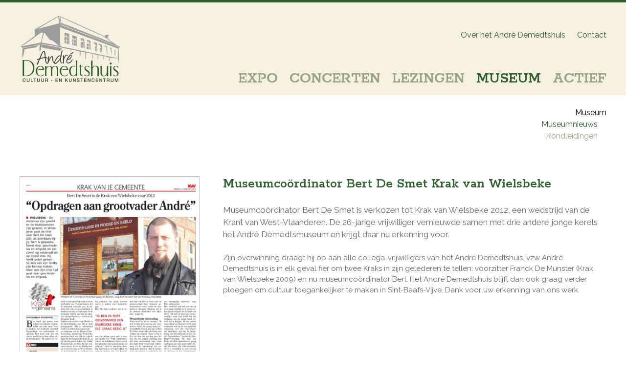

--- FILE ---
content_type: text/html; charset=UTF-8
request_url: https://www.andredemedts.be/nl/museum/museumnieuws/museumcoordinator-bert-de-smet-krak-van-wielsbeke
body_size: 8374
content:
<!doctype html><html lang="nl-BE" class="no-js sticky-footer"><head> <!-- Google tag (gtag.js) --><script async src="https://www.googletagmanager.com/gtag/js?id=G-JMB00CPTND"></script><script>
  window.dataLayer = window.dataLayer || [];
  function gtag(){dataLayer.push(arguments);}
  gtag('js', new Date());

  gtag('config', 'G-JMB00CPTND');
</script> <meta charset="utf-8"> <meta http-equiv="X-UA-Compatible" content="IE=edge"> <title>André Demedtshuis</title> <meta name="keywords" content=""> <meta name="description" content=""> <meta name="robots" content="index,follow,max-snippet:-1"> <meta name="viewport" content="width=device-width, initial-scale=1, minimal-ui"> <link rel="canonical" href="https://www.andredemedts.be/nl/museum/museumnieuws/museumcoordinator-bert-de-smet-krak-van-wielsbeke"> <link rel="stylesheet" href="https://shuttle-assets-new.s3.amazonaws.com/compiled/front-821b78f73f.css"> <link rel="stylesheet" href="https://shuttle-storage.s3.amazonaws.com/demedtshuis/system/themes/theme-1cc716f6b0.css"> <link rel="stylesheet" href="https://fonts.googleapis.com/css?family=Raleway:400,400italic,700,700italic,300,300italic,600,600italic&subset=latin"> <link rel="stylesheet" href="https://fonts.googleapis.com/css?family=Rokkitt:400,400italic,700,700italic,600,600italic,500,500italic&subset=latin"> <link rel="stylesheet" href="https://fonts.googleapis.com/css?family=Poppins:400,400italic,700,700italic,300,300italic&subset=latin"> <script src="https://shuttle-assets-new.s3.amazonaws.com/assets/js/vendor/modernizr.min.js"></script> <script src="https://kit.fontawesome.com/f4fe980f49.js" crossorigin="anonymous"></script> <script src="https://kit.fontawesome.com/78bbb71bd9.js" crossorigin="anonymous"></script> <link rel="apple-touch-icon" sizes="57x57" href="https://shuttle-storage.s3.amazonaws.com/demedtshuis/system/favicon/apple-touch-icon-57x57.png?1591607840&v=88c773a2d0"><link rel="apple-touch-icon" sizes="60x60" href="https://shuttle-storage.s3.amazonaws.com/demedtshuis/system/favicon/apple-touch-icon-60x60.png?1591607840&v=88c773a2d0"><link rel="apple-touch-icon" sizes="72x72" href="https://shuttle-storage.s3.amazonaws.com/demedtshuis/system/favicon/apple-touch-icon-72x72.png?1591607840&v=88c773a2d0"><link rel="apple-touch-icon" sizes="76x76" href="https://shuttle-storage.s3.amazonaws.com/demedtshuis/system/favicon/apple-touch-icon-76x76.png?1591607840&v=88c773a2d0"><link rel="apple-touch-icon" sizes="114x114" href="https://shuttle-storage.s3.amazonaws.com/demedtshuis/system/favicon/apple-touch-icon-114x114.png?1591607840&v=88c773a2d0"><link rel="apple-touch-icon" sizes="120x120" href="https://shuttle-storage.s3.amazonaws.com/demedtshuis/system/favicon/apple-touch-icon-120x120.png?1591607840&v=88c773a2d0"><link rel="apple-touch-icon" sizes="144x144" href="https://shuttle-storage.s3.amazonaws.com/demedtshuis/system/favicon/apple-touch-icon-144x144.png?1591607840&v=88c773a2d0"><link rel="apple-touch-icon" sizes="152x152" href="https://shuttle-storage.s3.amazonaws.com/demedtshuis/system/favicon/apple-touch-icon-152x152.png?1591607840&v=88c773a2d0"><link rel="apple-touch-icon" sizes="180x180" href="https://shuttle-storage.s3.amazonaws.com/demedtshuis/system/favicon/apple-touch-icon-180x180.png?1591607840&v=88c773a2d0"><link rel="icon" type="image/png" sizes="32x32" href="https://shuttle-storage.s3.amazonaws.com/demedtshuis/system/favicon/favicon-32x32.png?1591607840&v=88c773a2d0"><link rel="icon" type="image/png" sizes="192x192" href="https://shuttle-storage.s3.amazonaws.com/demedtshuis/system/favicon/android-chrome-192x192.png?1591607840&v=88c773a2d0"><link rel="icon" type="image/png" sizes="16x16" href="https://shuttle-storage.s3.amazonaws.com/demedtshuis/system/favicon/favicon-16x16.png?1591607840&v=88c773a2d0"><link rel="manifest" href="https://shuttle-storage.s3.amazonaws.com/demedtshuis/system/favicon/site.webmanifest?1591607840&v=88c773a2d0"><link rel="mask-icon" href="https://shuttle-storage.s3.amazonaws.com/demedtshuis/system/favicon/safari-pinned-tab.svg?1591607840&v=88c773a2d0" color="#ffffff"><link rel="shortcut icon" href="https://shuttle-storage.s3.amazonaws.com/demedtshuis/system/favicon/favicon.ico?1591607840&v=88c773a2d0"><meta name="msapplication-TileColor" content="#ffffff"><meta name="msapplication-TileImage" content="https://shuttle-storage.s3.amazonaws.com/demedtshuis/system/favicon/mstile-144x144.png?1591607840&v=88c773a2d0"><meta name="msapplication-config" content="https://shuttle-storage.s3.amazonaws.com/demedtshuis/system/favicon/browserconfig.xml?1591607840&v=88c773a2d0"> <meta name="apple-mobile-web-app-title" content="André Demedtshuis"> <meta name="application-name" content="André Demedtshuis"> <meta property="og:type" content="website"> <meta property="og:url" content="https://www.andredemedts.be/nl/museum/museumnieuws/museumcoordinator-bert-de-smet-krak-van-wielsbeke"> <meta property="og:site_name" content="André Demedtshuis"> <meta property="twitter:card" content="summary_large_image"> <link rel="alternate" hreflang="nl" href="https://www.andredemedts.be/nl/museum/museumnieuws/museumcoordinator-bert-de-smet-krak-van-wielsbeke"> <link rel="alternate" hreflang="x-default" href="https://www.andredemedts.be/nl/museum/museumnieuws/museumcoordinator-bert-de-smet-krak-van-wielsbeke"> </head><body> <script>
  (function(i,s,o,g,r,a,m){i['GoogleAnalyticsObject']=r;i[r]=i[r]||function(){
  (i[r].q=i[r].q||[]).push(arguments)},i[r].l=1*new Date();a=s.createElement(o),
  m=s.getElementsByTagName(o)[0];a.async=1;a.src=g;m.parentNode.insertBefore(a,m)
  })(window,document,'script','//www.google-analytics.com/analytics.js','ga');

  ga('create', 'UA-170499353-1', 'auto');
  ga('send', 'pageview');

</script> <!--[if lt IE 10]> <p class="BrowseHappy">You are using an <strong>outdated</strong> browser. Please <a href="http://browsehappy.com/">upgrade your browser</a> to improve your experience.</p> <![endif]--> <div class="Page" id="page-12-museumnwsdetail"><div class="Wrapper" id="wrapper"><section class="Header shuttle-Block custom-style-1 Row--withGutter " ><div class="shuttle-Widget shuttle-TemplateWidget" id="widget-16-534c9ab2b9de46a6ff89ecea316e8b79"><div class="Grid-widgetInnerCell EntityTrigger-16" ><div class="Row"><div class="shuttle-Widget custom-style-2" id="widget-18-e117b2404b3835eeb4465c9340a3fa82"><div class="Container "><div class="Grid-widgetInnerCell EntityTrigger-18" ><div class="Row"><div class="NavWrapper Nav-404 u-lg-hidden u-md-hidden" id="element-404"><ul class="shuttle-Element shuttle-Element--navigation Nav Nav--withGutter custom-style-43"><li class="Nav-item"><a href="/nl/demedtshuis" class="Nav-itemTarget EntityTrigger-404-0-0 custom-style-5" >Over het André Demedtshuis</a></li><li class="Nav-item"><a href="/nl/contact" class="Nav-itemTarget EntityTrigger-404-0-1 custom-style-5" >Contact</a></li></ul></div></div><div class="Row"><div class="NavWrapper Nav-28 u-sm-hidden" id="element-28"><ul class="shuttle-Element shuttle-Element--navigation Nav Nav--withGutter custom-style-3"><li class="Nav-item"><a href="/nl/demedtshuis" class="Nav-itemTarget EntityTrigger-28-0-0 custom-style-5" >Over het André Demedtshuis</a></li><li class="Nav-item"><a href="/nl/contact" class="Nav-itemTarget EntityTrigger-28-0-1 custom-style-5" >Contact</a></li></ul></div></div><div class="Row"><a href="/nl" class=""><div class="shuttle-Element shuttle-Element--image EntityTrigger-20 Entity-20 custom-style-7" alt="DemedtshuisLogo" title="" id="element-20" data-url="https://shuttle-storage.s3.amazonaws.com/demedtshuis/Essentials/DemedtshuisLogo.svg?1584698543&w=222&h=150" style="height:155px""><div class="FlexEmbed-object" data-asset-resize-id="20-2e8d3ed46db73c773641f28ac7d62868" data-asset-id="2" alt="DemedtshuisLogo" title="" role="img" style="background-image:url( https://shuttle-storage.s3.amazonaws.com/demedtshuis/Essentials/DemedtshuisLogo.svg?1584698543 );background-position:left top;background-repeat: no-repeat;background-size:contain;"></div></div></a></div><div class="Row"><style>@media (max-width: 767px) {	.Nav-29 { display: none; visibility: hidden; }	.Nav--responsive-29 { display: block; visibility: visible; }	}	#ToggleNav-e691b94cda:checked ~ .ToggleNav-label {	}</style><div class="NavWrapper Nav-29 u-sm-hidden" id="element-29"><ul class="shuttle-Element shuttle-Element--navigation Nav Nav--withGutter custom-style-4"><li class="Nav-item"><a href="/nl/expo" class="Nav-itemTarget EntityTrigger-29-0-0 custom-style-6" >Expo</a></li><li class="Nav-item"><a href="/nl/concert" class="Nav-itemTarget EntityTrigger-29-0-1 custom-style-6" >Concerten</a></li><li class="Nav-item"><a href="/nl/lezingen" class="Nav-itemTarget EntityTrigger-29-0-2 custom-style-6" >Lezingen</a></li><li class="Nav-item"><a href="/nl/museum" class="Nav-itemTarget EntityTrigger-29-0-3 custom-style-6 custom-style-6-active" >Museum</a></li><li class="Nav-item"><a href="/nl/actief" class="Nav-itemTarget EntityTrigger-29-0-4 custom-style-6" >Actief</a></li></ul></div><div class="NavWrapper NavWrapper--responsive Nav--responsive-29 u-sm-hidden" id="element-29"><input class="ToggleNav " id="ToggleNav-e691b94cda" type="checkbox" tabindex="-1" aria-hidden="true"><label class="ToggleNav-label custom-style-responsive-navigation-toggle-button" for="ToggleNav-e691b94cda" aria-hidden="true">Menu</label><ul class="shuttle-Element shuttle-Element--navigation Nav Nav--stacked Nav--withGutter custom-style-responsive-navigation-dropdown"><li class="Nav-item"><a href="/nl/expo" class="Nav-itemTarget EntityTrigger-29-0-0 custom-style-responsive-navigation-button" >Expo</a></li><li class="Nav-item"><a href="/nl/concert" class="Nav-itemTarget EntityTrigger-29-0-1 custom-style-responsive-navigation-button" >Concerten</a></li><li class="Nav-item"><a href="/nl/lezingen" class="Nav-itemTarget EntityTrigger-29-0-2 custom-style-responsive-navigation-button" >Lezingen</a></li><li class="Nav-item"><a href="/nl/museum" class="Nav-itemTarget EntityTrigger-29-0-3 custom-style-responsive-navigation-button custom-style-responsive-navigation-button-active" >Museum</a></li><li class="Nav-item"><a href="/nl/actief" class="Nav-itemTarget EntityTrigger-29-0-4 custom-style-responsive-navigation-button" >Actief</a></li></ul></div></div><div class="Row"><style>@media (max-width: 767px) {	.Nav-405 { display: none; visibility: hidden; }	.Nav--responsive-405 { display: block; visibility: visible; }	}	#ToggleNav-64ba5c85bc:checked ~ .ToggleNav-label {	}</style><div class="NavWrapper Nav-405 u-lg-hidden u-md-hidden" id="element-405"><ul class="shuttle-Element shuttle-Element--navigation Nav custom-style-4"><li class="Nav-item"><a href="/nl/expo" class="Nav-itemTarget EntityTrigger-405-0-0 custom-style-6" >Expo</a></li><li class="Nav-item"><a href="/nl/concert" class="Nav-itemTarget EntityTrigger-405-0-1 custom-style-6" >Concerten</a></li><li class="Nav-item"><a href="/nl/lezingen" class="Nav-itemTarget EntityTrigger-405-0-2 custom-style-6" >Lezingen</a></li><li class="Nav-item"><a href="/nl/museum" class="Nav-itemTarget EntityTrigger-405-0-3 custom-style-6 custom-style-6-active" >Museum</a></li><li class="Nav-item"><a href="/nl/actief" class="Nav-itemTarget EntityTrigger-405-0-4 custom-style-6" >Actief</a></li></ul></div><div class="NavWrapper NavWrapper--responsive Nav--responsive-405 u-lg-hidden u-md-hidden" id="element-405"><input class="ToggleNav " id="ToggleNav-64ba5c85bc" type="checkbox" tabindex="-1" aria-hidden="true"><label class="ToggleNav-label custom-style-responsive-navigation-toggle-button" for="ToggleNav-64ba5c85bc" aria-hidden="true">Menu</label><ul class="shuttle-Element shuttle-Element--navigation Nav Nav--stacked custom-style-responsive-navigation-dropdown"><li class="Nav-item"><a href="/nl/expo" class="Nav-itemTarget EntityTrigger-405-0-0 custom-style-responsive-navigation-button" >Expo</a></li><li class="Nav-item"><a href="/nl/concert" class="Nav-itemTarget EntityTrigger-405-0-1 custom-style-responsive-navigation-button" >Concerten</a></li><li class="Nav-item"><a href="/nl/lezingen" class="Nav-itemTarget EntityTrigger-405-0-2 custom-style-responsive-navigation-button" >Lezingen</a></li><li class="Nav-item"><a href="/nl/museum" class="Nav-itemTarget EntityTrigger-405-0-3 custom-style-responsive-navigation-button custom-style-responsive-navigation-button-active" >Museum</a></li><li class="Nav-item"><a href="/nl/actief" class="Nav-itemTarget EntityTrigger-405-0-4 custom-style-responsive-navigation-button" >Actief</a></li></ul></div></div></div></div></div></div></div></div></section><section class="Main shuttle-Region Row--withGutter " ><article class="Container custom-style-" ><div class="Content shuttle-Block "><!-- Content-inner or Side-inner --><div class="Content-inner "><div class="shuttle-Widget shuttle-TemplateWidget" id="widget-3-d9a82e2f98e713090de453bdf1059681"><div class="Grid-widgetInnerCell EntityTrigger-3" ><div class="Row"><div class="Row"><style>@media (max-width: 767px) {	.Nav-125 { display: none; visibility: hidden; }	.Nav--responsive-125 { display: block; visibility: visible; }	}	#ToggleNav-1a1c964965:checked ~ .ToggleNav-label {	}</style><div class="NavWrapper Nav-125" id="element-125"><ul class="shuttle-Element shuttle-Element--navigation Nav Nav--withGutter-xlarge custom-style-navigation"><li class="Nav-item"><a href="/nl/museum" class="Nav-itemTarget EntityTrigger-125-0-0 custom-style-5 custom-style-5-active" >Museum</a><ul class="Nav Nav--stacked custom-style-navigation"><li class="Nav-item"><a href="/nl/museum/museumnieuws" class="Nav-itemTarget EntityTrigger-125-1-0 custom-style-navigation-item custom-style-navigation-item-active" >Museumnieuws</a></li><li class="Nav-item"><a href="/nl/museum/rondleidingen" class="Nav-itemTarget EntityTrigger-125-1-1 custom-style-navigation-item" >Rondleidingen</a></li></ul></li></ul></div><div class="NavWrapper NavWrapper--responsive Nav--responsive-125 " id="element-125"><input class="ToggleNav " id="ToggleNav-1a1c964965" type="checkbox" tabindex="-1" aria-hidden="true"><label class="ToggleNav-label custom-style-responsive-navigation-toggle-button" for="ToggleNav-1a1c964965" aria-hidden="true">Menu</label><ul class="shuttle-Element shuttle-Element--navigation Nav Nav--stacked Nav--withGutter-xlarge custom-style-responsive-navigation-dropdown"><li class="Nav-item"><a href="/nl/museum" class="Nav-itemTarget EntityTrigger-125-0-0 custom-style-responsive-navigation-button custom-style-responsive-navigation-button-active" >Museum</a><ul class="Nav Nav--stacked custom-style-navigation"><li class="Nav-item"><a href="/nl/museum/museumnieuws" class="Nav-itemTarget EntityTrigger-125-1-0 custom-style-navigation-item custom-style-navigation-item-active" >Museumnieuws</a></li><li class="Nav-item"><a href="/nl/museum/rondleidingen" class="Nav-itemTarget EntityTrigger-125-1-1 custom-style-navigation-item" >Rondleidingen</a></li></ul></li></ul></div></div><div class="Row"><div class="shuttle-Widget custom-style-16" id="widget-118-9280eeafbba337f3b8a6e4a33c4a9204"><div class="Row"><div class="Grid-widgetInnerCell EntityTrigger-118" ><div class="Row"><div class="shuttle-Widget-wrapGrid wrap-Grid" data-grid-cols="2"><div id="grid_0c052181e4" class="Grid Grid--withGutter-xlarge"><div class="Grid-cell u-size1of3"><div class="Grid-innerCell " data-grid-cell="1/3"><img class="shuttle-Element shuttle-Element--image EntityTrigger-123 Entity-123 custom-style-21" alt="130118-Krak" title="" id="element-123" data-url="https://shuttle-storage.s3.amazonaws.com/demedtshuis/Museumnieuws/130118-Krak.jpeg?1584973945&w=1243&h=1764" data-asset-resize-id="123-0-d9251b9f24cdd5806f487232bae48061-19016e247f77b24e176524babf927d8c" data-asset-id="16" src="https://shuttle-storage.s3.amazonaws.com/demedtshuis/system/resized/Museumnieuws/130118-Krak_847x0.jpeg?1584973945"></div></div><div class="Grid-cell u-size2of3"><div class="Grid-innerCell " data-grid-cell="2/3"><div class="Row"><div class="shuttle-Element shuttle-Element--title" id="element-515"><h1 class="custom-style-25">Museumcoördinator Bert De Smet Krak van Wielsbeke</h1></div></div><div class="Row"><div class="shuttle-Element shuttle-Element--text custom-style-15" id="element-121">Museumcoördinator Bert De Smet is verkozen tot Krak van Wielsbeke 2012, een wedstrijd van de Krant van West-Vlaanderen. De 26-jarige vrijwilliger vernieuwde samen met drie andere jonge kerels het André Demedtsmuseum en krijgt daar nu erkenning voor.</div></div><div class="Row"><div class="shuttle-Element shuttle-Element--text custom-style-text" id="element-122">Zijn overwinning draagt hij op aan alle collega-vrijwilligers van het André Demedtshuis. vzw André Demedtshuis is in elk geval fier om twee Kraks in zijn gelederen te tellen: voorzitter Franck De Munster (Krak van Wielsbeke 2009) en nu museumcoördinator Bert. Het André Demedtshuis blijft dan ook graag verder ploegen om cultuur toegankelijker te maken in Sint-Baafs-Vijve. Dank voor uw erkenning van ons werk</div></div></div></div></div></div></div></div></div></div></div></div></div></div></div></div></article></section></div><section class="Footer shuttle-Block custom-style-8 Footer--sticky " ><div class="shuttle-Widget shuttle-TemplateWidget" id="widget-30-8d4809fa770ffda70ce689fb4c9e70d9"><div class="Grid-widgetInnerCell EntityTrigger-30" ><div class="Row"><div class="shuttle-Widget" id="widget-44-32765557909476de20d2c23aca2844ec"><div class="Container "><div class="Grid-widgetInnerCell EntityTrigger-44" ><div class="Row"><div class="shuttle-Widget-wrapGrid wrap-Grid" data-grid-cols="3"><div id="grid_0a6100f68d" class="Grid Grid--withGutter Grid--withRowGutter"><div class="Grid-cell u-size2of7"><div class="Grid-innerCell " data-grid-cell="2/7"><div class="Row Row--withGutter"><div class="shuttle-Widget" id="widget-32-11869bfca78d1b783297e4b8eb30833f"><div class="Row"><div class="Grid-widgetInnerCell EntityTrigger-32" ><div class="Row"><div class="shuttle-Element shuttle-Element--text custom-style-9" id="element-34">André Demedtshuis</div></div><div class="Row"><div class="shuttle-Element shuttle-Element--text custom-style-10" id="element-35">Sint-Bavostraat 19<br />8710 Sint-Baafs-Vijve</div></div><div class="Row"><div class="shuttle-Element shuttle-Element--text custom-style-10" id="element-36">T 056/67.45.38 (Cultuurdienst Wielsbeke)</div></div><div class="Row"><div class="shuttle-Element shuttle-Element--text" id="element-37"><p><a href="mailto:info@andredemedts.be" target="_blank"><span class="custom-style-33">info@andredemedts.be</span></a></p><p>&nbsp;</p></div></div></div></div></div></div><div class="Row Row--withGutter"><div class="shuttle-Element shuttle-Element--button" id="element-232"> <a href="/nl/nieuwsbrief" class="Button EntityTrigger-232 custom-style-37">Nieuwsbrief</a></div></div><div class="Row"><div class="shuttle-Element shuttle-Element--text" id="element-437"><p><a href="https://www.cdesign.be" target="_blank"><span class="custom-style-50">website by <strong>cdesign</strong></span></a></p></div></div></div></div><div class="Grid-cell u-size3of7"><div class="Grid-innerCell " data-grid-cell="3/7"><div class="shuttle-Widget" id="widget-38-25bf49d3169a14d9b0ea465c4427f477"><div class="Row Row--withGutter"><div class="Grid-widgetInnerCell EntityTrigger-38" ><div class="Row"><div class="shuttle-Element shuttle-Element--text custom-style-11" id="element-42">Openingstijden ZOMER (maart-oktober)</div></div><div class="Row"><div class="shuttle-Element shuttle-Element--text custom-style-10" id="element-43">zaterdag & zondag:<br />van 14u tot 18u<br /><br />in juli en augustus:<br />elke dag van 14u tot 19u, mét gezellig terras</div></div></div></div><div class="Row"><div class="Grid-widgetInnerCell EntityTrigger-38" ><div class="Row"><div class="shuttle-Element shuttle-Element--text custom-style-11" id="element-42">Openingstijden WINTER (november-februari)</div></div><div class="Row"><div class="shuttle-Element shuttle-Element--text custom-style-10" id="element-43">zaterdag & zondag:<br />van 14u tot 17u</div></div></div></div></div></div></div><div class="Grid-cell u-size2of7"><div class="Grid-innerCell " data-grid-cell="2/7"><div class="Row Row--withGutter"><div class="shuttle-Widget u-sm-hidden" id="widget-40-e6d880c338a33b262de111d78819dcfe"><div class="Grid-widgetInnerCell EntityTrigger-40" ><div class="Row"><div class="shuttle-Element shuttle-Element--text custom-style-41" id="element-389"><p>Social media</p></div></div><div class="Row"><div class="NavWrapper Nav-46" id="element-46"><ul class="shuttle-Element shuttle-Element--navigation Nav Nav--withGutter custom-style-47"><li class="Nav-item"><a href="https://www.facebook.com/andredemedtshuis" class="Nav-itemTarget EntityTrigger-46-0-0 custom-style-12" target="_blank"><i class="fab fa-facebook-square"></i></a></li><li class="Nav-item"><a href="https://www.instagram.com/andredemedtshuis" class="Nav-itemTarget EntityTrigger-46-0-1 custom-style-12" target="_blank"><i class="fab fa-instagram"></i></a></li></ul></div></div></div></div></div><div class="Row Row--withGutter"><div class="NavWrapper Nav-231 u-sm-hidden" id="element-231"><ul class="shuttle-Element shuttle-Element--navigation Nav Nav--withGutter-xsmall custom-style-47"><li class="Nav-item"><a href="/nl/disclaimer" class="Nav-itemTarget EntityTrigger-231-0-0 custom-style-44" >Disclaimer</a></li><li class="Nav-item"><a href="/nl/privacy" class="Nav-itemTarget EntityTrigger-231-0-1 custom-style-44" >Privacy</a></li><li class="Nav-item"><a href="/nl/cookieverklaring" class="Nav-itemTarget EntityTrigger-231-0-2 custom-style-44" >Cookieverklaring</a></li></ul></div></div><div class="Row Row--withGutter"><div class="shuttle-Widget u-lg-hidden u-md-hidden" id="widget-407-b0ceba4ce80e1147aa8500d6b7ee739b"><div class="Grid-widgetInnerCell EntityTrigger-407" ><div class="Row"><div class="shuttle-Element shuttle-Element--text custom-style-45" id="element-410"><p>Social media</p></div></div><div class="Row"><div class="NavWrapper Nav-409" id="element-409"><ul class="shuttle-Element shuttle-Element--navigation Nav Nav--withGutter custom-style-47"><li class="Nav-item"><a href="https://www.facebook.com/andredemedts/" class="Nav-itemTarget EntityTrigger-409-0-0 custom-style-12" target="_blank"><i class="fab fa-facebook-square"></i></a></li><li class="Nav-item"><a href="https://www.instagram.com/ademedtshuis/" class="Nav-itemTarget EntityTrigger-409-0-1 custom-style-12" target="_blank"><i class="fab fa-instagram"></i></a></li></ul></div></div></div></div></div><div class="Row Row--withGutter"><div class="NavWrapper Nav-406 u-lg-hidden u-md-hidden" id="element-406"><ul class="shuttle-Element shuttle-Element--navigation Nav Nav--withGutter-xsmall custom-style-47"><li class="Nav-item"><a href="/nl/disclaimer" class="Nav-itemTarget EntityTrigger-406-0-0 custom-style-44" >Disclaimer</a></li><li class="Nav-item"><a href="/nl/privacy" class="Nav-itemTarget EntityTrigger-406-0-1 custom-style-44" >Privacy</a></li><li class="Nav-item"><a href="/nl/cookieverklaring" class="Nav-itemTarget EntityTrigger-406-0-2 custom-style-44" >Cookieverklaring</a></li></ul></div></div><div class="Row"><div class="shuttle-Widget" id="widget-411-d765ca1d84727e0653f05dd2f33e7922"><div class="Grid-widgetInnerCell EntityTrigger-411" ><div class="Row Row--withGutter-small"><div class="shuttle-Element shuttle-Element--text custom-style-41 u-sm-hidden" id="element-413"><p>Sponsors</p></div></div><div class="Row Row--withGutter-small"><div class="shuttle-Element shuttle-Element--text custom-style-45 u-lg-hidden u-md-hidden" id="element-417"><p>Sponsors</p></div></div><div class="Row"><div class="shuttle-Widget" id="widget-414-0b8b88276e7c5f3c045b0bd7cf74da5e"><div class="shuttle-Repeat-wrapGrid wrap-Grid" data-grid-cols="3"><div id="grid_a156d8479c" class="Grid Grid--withGutter Grid--withRowGutter u-noResize"><div class="Grid-cell u-size1of3 is-first"><div class="Grid-widgetInnerCell EntityTrigger-414" ><div class="Row"><div class="shuttle-Element shuttle-Element--image EntityTrigger-416 Entity-416 custom-style-48" alt="LogoCDS-Wit" title="" id="element-416" data-url="https://shuttle-storage.s3.amazonaws.com/demedtshuis/Sponsorlogos/LogoCDS-Wit.svg?1588654975&w=250&h=150"><div class="FlexEmbed"><div class="FlexEmbed-ratio" style="padding-bottom:60%"><div class="FlexEmbed-content"><div class="FlexEmbed-object" data-asset-resize-id="416-0-8361779dbf8c163ac826117d8080e6aa-1862e458d26bd42fde0ac0ddf88ed731" data-asset-id="44" alt="LogoCDS-Wit" title="" role="img" style="background-image:url( https://shuttle-storage.s3.amazonaws.com/demedtshuis/Sponsorlogos/LogoCDS-Wit.svg?1588654975 );background-position:center center;background-repeat: no-repeat;background-size:contain;"></div></div></div></div></div></div></div></div><div class="Grid-cell u-size1of3 "><div class="Grid-widgetInnerCell EntityTrigger-414" ><div class="Row"><div class="shuttle-Element shuttle-Element--image EntityTrigger-416 Entity-416 custom-style-48" alt="WielsbekeLogoWit" title="" id="element-416" data-url="https://shuttle-storage.s3.amazonaws.com/demedtshuis/Sponsorlogos/WielsbekeLogoWit.svg?1589182072&w=0&h=0"><div class="FlexEmbed"><div class="FlexEmbed-ratio" style="padding-bottom:60%"><div class="FlexEmbed-content"><div class="FlexEmbed-object" data-asset-resize-id="416-1-8361779dbf8c163ac826117d8080e6aa-212a02aa06387ed51f289ede50994514" data-asset-id="46" alt="WielsbekeLogoWit" title="" role="img" style="background-image:url( https://shuttle-storage.s3.amazonaws.com/demedtshuis/Sponsorlogos/WielsbekeLogoWit.svg?1589182072 );background-position:center center;background-repeat: no-repeat;background-size:contain;"></div></div></div></div></div></div></div></div></div></div></div></div></div></div></div></div></div></div></div></div></div></div></div></div></div></div></section></div> <script src="https://shuttle-assets-new.s3.amazonaws.com/compiled/front-821b78f73f.js" data-cookieconsent="ignore" data-cookiecategory="essential"></script><!--IUB-COOKIE-BLOCK-SKIP-START--><script>
		Shuttle.FrontApp.prototype.processCaptchaElements = function() {
			var elements = this.options.elementData['formCaptchaElement'];
			if ($.isEmptyObject(elements)) return;

			var _this = this;
			var callback = 'initialize' + this.randomString(10);

			window[callback] = function() {
				if (typeof grecaptcha === 'undefined' || typeof grecaptcha.render === 'undefined') {
					setTimeout(window[callback], 1);
				} else {
		            _this.googleCaptchaLoaded = true;
		            for (var id in elements) {
		                _this.options.elementData['formCaptchaElement'][id].widget_id = grecaptcha.render('captcha-element-' + id, {
		                    sitekey: '6LdH-BwUAAAAAFD9M54QTXgB27W_3QeRVdiHLWBq',
		                    theme: elements[id].theme,
		                    size: elements[id].size,
		                    type: elements[id].type,
		                    callback: $.proxy(function(id) {
		                        $('[id="captcha-element-' + id + '"]').next().addClass('u-hidden');
		                    }, this, id)
		                });
		            }
				}
			};

			if (this.hasScript('googlecaptcha')) {
				if (this.googleCaptchaLoaded) {
					window[callback]();
				}
			}
			else {
				//dont use the onload query parameter to trigger the callback,
				//the captcha would only show the first time for the user
				//due to race conditions
				//the check in the callback itself will handle this
				this.loadScript('https://www.google.com/recaptcha/api.js?render=explicit', 'googlecaptcha', window[callback]);
			}
		};

		// Thank you Firefox
		var oldCss = $.css
		$.css = function () {
			var result = oldCss.apply($, arguments)

			if (result === 'url("about:invalid")') {
				return '';
			}

			return result
		}

		var oldShare = Shuttle.FrontApp.prototype.share;
		Shuttle.FrontApp.prototype.share = function(url, el, parameters, index, entityId) {
			if (parameters.type === 'whatsapp') {
				if (!url) url = window.location.href;
				window.location = 'whatsapp://send?text=' + encodeURIComponent(url);
			} else {
				oldShare.apply(this, arguments);
			}
		};

		Shuttle.FrontApp.prototype.loadGoogleMapsScript = function(onLoaded) {
			var _this = this;
			if (this.hasScript('googlemaps')) {
				if (this.googleMapsLoaded) {
					onLoaded();
				} else {
					setTimeout(function () {
						_this.loadGoogleMapsScript(onLoaded);
					}, 100);
				}
			}
			else {
				var callback = 'initialize' + this.randomString(10);
				window[callback] = function() {
					_this.googleMapsLoaded = true;
					onLoaded();
				};
				this.loadScript('https://maps.googleapis.com/maps/api/js?key=AIzaSyCN2lyvxkgej9dhXCFgSoUCUycKOhs_0Uw&libraries=places&callback=' + callback, 'googlemaps');
			}
		};

		Shuttle.FrontApp.prototype.initializeOnIntersect = function(elements, initialize) {
			var observer = null;
			var _this = this;

			if (!!window.IntersectionObserver) {
				observer = new IntersectionObserver(function (entries, observer) {
					entries.forEach(function (entry) {
						if (entry.isIntersecting) {
							_this.loadGoogleMapsScript(function () {
								initialize(entry.target);
							});
							observer.unobserve(entry.target);
						}
					});
				});
			}

			elements.each(function () {
				if (observer) {
					observer.observe(this);
				} else {
					_this.loadGoogleMapsScript(function () {
						initialize(this);
					});
				}
			});
		};

		Shuttle.FrontApp.prototype.processGoogleMaps = function() {
			this.processGoogleMapsElements();
			this.processGoogleAutocompletes();
		};

		// Lazy-load Google Maps
		let elementData = null;
		Shuttle.FrontApp.prototype.processGoogleMapsElements = function() {
			var _this = this;

			if (! elementData) {
				elementData = _this.options.elementData;
			}

			this.locationsToPost = [];
			this.googleMapsIds = [];
			var maps = $('.googleMapsElementMap:not(.is-initialized)');
			maps.each(function() {
				var $this = $(this);
				var id = $this.attr('data-id');
				_this.googleMapsIds.push(id);
			});

			this.initializeOnIntersect(maps, function (element) {
				if ($(element).hasClass('is-initialized')) {
					return
				}

				$(element).addClass('is-initialized');
				var id = $(element).attr('data-id');
				var data = elementData['googleMapsElement'][id];
				_this.initializeGoogleMaps(id, data);
			});
		};

		// Lazy-load Google Autocomplete
		Shuttle.FrontApp.prototype.processGoogleAutocompletes = function() {
			this.initializeOnIntersect($('input[type=text].google-autocomplete:not(.is-initialized)'), function (element) {
				if ($(element).hasClass('is-initialized')) {
					return
				}

				var $this = $(element);
				$this.addClass('is-initialized');

				var options = {};
				var country = $this.attr('data-country');
				if (country && country !== 'all') {
					options.componentRestrictions = {country: country};
				}

				// bind the autocomplete to the element, so we allow frontenders to manipulate the behaviour
				// for instance: on publibox, we needed to autosubmit the form, so now the frontender can do something like
				// var autocomplete = $('someinput').data('google-autocomplete');
				// autocomplete.addListener('place_changed', function(){ ...submit the form... });
				$this.data('google-autocomplete', new google.maps.places.Autocomplete(element, options));
			});
		};

		Shuttle.FrontApp.prototype.processAssetResizes = function(context) {
			var _this = this;
			if ( ! context) context = 'body';

			if (typeof this.options.elementData['assetResize'] === 'undefined') return [];
			var resizeData = this.options.elementData['assetResize'];
			var result = [];

			$(context).find('[data-asset-resize-id]').each(function() {
				var $this = $(this);
				var id = $this.attr('data-asset-resize-id');
				$this.removeAttr('data-asset-resize-id');
				var data = null;

				if (typeof resizeData[id] === 'undefined') {
					// try to find resizeOptions of other elements in parent widgets
					// needed for things like infinite scroll
					var parentWidget = $this.closest('.shuttle-Widget');
					while (parentWidget.length > 0) {
						var otherImages = parentWidget.find('[data-asset-resize-id]:not([data-asset-resize-id="' + id + '"])');
						if (otherImages.length > 0 && typeof resizeData[otherImages.attr('data-asset-resize-id')] !== 'undefined') {
							data = $.extend(true, {}, resizeData[otherImages.attr('data-asset-resize-id')]);
							data.assetId = $this.attr('data-asset-id');
							break;
						}
						else {
							otherImages = parentWidget.find('[data-asset-resized-id]');
							if (otherImages.length > 0 && typeof resizeData[otherImages.attr('data-asset-resized-id')] !== 'undefined') {
								data = $.extend(true, {}, resizeData[otherImages.attr('data-asset-resized-id')]);
								data.assetId = $this.attr('data-asset-id');
								break;
							}
						}
						parentWidget = parentWidget.parent().closest('.shuttle-Widget');
					}
				}
				else {
					data = resizeData[id];
				}

				$this.attr('data-asset-resized-id', id);
				if (!data) return;
				if (!data.assetId) return;
				var hash = data.assetId + '-' + JSON.stringify(data.resizeOptions);

				var background = false;
				if (this.tagName === 'IMG') {
					var src = $this.attr('src');

					//if the src is undefined, we are lazy loading the image
					if(src === undefined){
						src = $this.attr('data-src');
					}

					if (src.indexOf('blank.gif') >= 0) {
						background = true;
					}
				}
				else {
					background = true;
				}

				if (background) {

					//check lazy first, because this has less browser inconsistencies
					if($(this).attr('data-bg')){
						return;
					} else {
						var backgroundImage = $this.css('background-image');
						//make sure url?some=query&para=meters#some-anchor-link still get resized
						//so we always drop the anchor part when comparing
						//the expression needs to be greedy
						var location = window.location.href.replace(/(.*?)(#.*)?$/, '$1');

						if (backgroundImage && backgroundImage != 'none' && backgroundImage != 'url(' + location + ')' && backgroundImage != 'url("' + location + '")' && backgroundImage != 'url("")') return;
					}
				}
				else {
					if ($this.attr('src') || $this.attr('data-src')) return;
				}

				if (typeof _this.assetResizes[hash] === 'undefined') {
					_this.assetResizes[hash] = {
						asset_id: data.assetId,
						resize_options: data.resizeOptions,
						elements: [],
						url: '',
						loading: false
					}
				}
				else if (_this.assetResizes[hash].url) {
					if (background) {
						$this.css('background-image', 'url(' + _this.assetResizes[hash].url + ')');
					}
					else {
						$this.attr('src', _this.assetResizes[hash].url);
					}
					return;
				}

				for (var i = 0; i < _this.assetResizes[hash].elements.length; i++) {
					if (_this.assetResizes[hash].elements[i].element == this) {
						return;
					}
				}

				_this.assetResizes[hash].elements.push({
					element: this,
					background: background
				});

				result.push(this);
			});

			for (var hash in this.assetResizes) {
				if (_this.assetResizes[hash].url) continue;
				if (_this.assetResizes[hash].loading) continue;
				_this.assetResizes[hash].loading = true;

				this.resizeAsset(this.assetResizes[hash].asset_id, this.assetResizes[hash].resize_options, $.proxy(function(hash, url) {
					_this.assetResizes[hash].url = url;
					var elements = _this.assetResizes[hash].elements;
					for (var i = 0; i < elements.length; i++) {

						var element = elements[i];

						if (element.background) {
							$(element.element).css('background-image', 'url(' + url + ')');
						}
						else {
							$(element.element).attr('src', url);
						}

						if($(element.element).hasClass('lazy-hidden')){
							$(element.element).toggleClass('lazy-hidden lazy-loaded');
						}
					}
				}, this, hash));
			}

			return result;
		};

		Shuttle.init({
			resizeAssetUrl: 'https://www.andredemedts.be/entities/assets/:id/resize',
			googleMapsLocationUrl: 'https://www.andredemedts.be/entities/google-maps-location',
			assetBaseUrl: 'https://shuttle-assets-new.s3.amazonaws.com/',
			sessionToken: '09vvjb8N8vk7IAgspI07jx21wmiO3cS9pBbdwoci',
			lang: {
				labels: {
					required_field: "Dit veld is verplicht.",
					email_field: "Gelieve een geldig e-mailadres in te vullen.",
					number_field: "Gelieve een geldig getal in te vullen.",
					min_field: "Deze waarde mag niet lager zijn dan %s.",
					max_field: "Deze waarde mag niet groter zijn dan %s.",
					range: "Deze waarde moet tussen %s en %s liggen."
				}
			},
			elementData: {"assetResize":{"20-2e8d3ed46db73c773641f28ac7d62868":{"assetId":"2","resizeOptions":{"width":2760}},"123-0-d9251b9f24cdd5806f487232bae48061-19016e247f77b24e176524babf927d8c":{"assetId":"16","resizeOptions":{"width":"847"}},"416-0-8361779dbf8c163ac826117d8080e6aa-1862e458d26bd42fde0ac0ddf88ed731":{"assetId":"44","resizeOptions":{"width":"250"}},"416-1-8361779dbf8c163ac826117d8080e6aa-212a02aa06387ed51f289ede50994514":{"assetId":"46","resizeOptions":{"width":"250"}}},"entityAction":{"20":[{"trigger":"click","action":"link","parameters":{"link":"page:1"},"enabled":"1","is_ajax":false}],"232":[{"trigger":"click","action":"link","parameters":{"link":"page:27"},"enabled":"1","is_ajax":false}],"46-0-0":[{"trigger":"click","action":"link","parameters":{"link":"https:\/\/www.facebook.com\/andredemedtshuis|blank"},"enabled":"1"}],"46-0-1":[{"trigger":"click","action":"link","parameters":{"link":"https:\/\/www.instagram.com\/andredemedtshuis|blank"},"enabled":"1"}],"409-0-0":[{"trigger":"click","action":"link","parameters":{"link":"https:\/\/www.facebook.com\/andredemedts\/|blank"},"enabled":"1"}],"409-0-1":[{"trigger":"click","action":"link","parameters":{"link":"https:\/\/www.instagram.com\/ademedtshuis\/|blank"},"enabled":"1"}]}}
		});

		Shuttle.mergeWordFilesHandler = function (params) {
			window.location.href = window.location.origin + '/download-requests/' + params.response;
		};

		Shuttle.mergeTextFilesHandler = function (params) {
			window.location.href = window.location.origin + '/download-requests/' + params.response;
		};

		// Fix SharpSpring forms
		$('form').each(function () {
			if (this.onsubmit) {
				var onsubmit = this.onsubmit;
				this.onsubmit = null;

				$(this).submit(function (event) {
					onsubmit.call(this, event);
				});
			}
		});

	</script><!--IUB-COOKIE-BLOCK-SKIP-END--> <script>
        var google_tag_params = {
                    };
    </script> </body></html>

--- FILE ---
content_type: text/plain
request_url: https://www.google-analytics.com/j/collect?v=1&_v=j102&a=259950665&t=pageview&_s=1&dl=https%3A%2F%2Fwww.andredemedts.be%2Fnl%2Fmuseum%2Fmuseumnieuws%2Fmuseumcoordinator-bert-de-smet-krak-van-wielsbeke&ul=en-us%40posix&dt=Andr%C3%A9%20Demedtshuis&sr=1280x720&vp=1280x720&_u=IADAAEABAAAAACAAI~&jid=1834070619&gjid=1211324746&cid=2116103892.1769077717&tid=UA-170499353-1&_gid=1106431914.1769077718&_r=1&_slc=1&z=597418919
body_size: -569
content:
2,cG-E7R4PW9K7G

--- FILE ---
content_type: image/svg+xml
request_url: https://shuttle-storage.s3.amazonaws.com/demedtshuis/Sponsorlogos/WielsbekeLogoWit.svg?1589182072
body_size: 5271
content:
<?xml version="1.0" encoding="utf-8"?>
<!-- Generator: Adobe Illustrator 23.1.1, SVG Export Plug-In . SVG Version: 6.00 Build 0)  -->
<svg version="1.1" id="Laag_1" xmlns="http://www.w3.org/2000/svg" xmlns:xlink="http://www.w3.org/1999/xlink" x="0px" y="0px"
	 viewBox="0 0 181.4 56.7" style="enable-background:new 0 0 181.4 56.7;" xml:space="preserve">
<style type="text/css">
	.st0{fill:#FFFFFF;}
</style>
<g>
	<path class="st0" d="M7.7,26.3c0-9.7,9.2-18.2,23-23.1C14.9,7.8,4,17,4,27.5c0,15.1,22.2,27.3,49.6,27.3c9.8,0,18.9-1.6,26.6-4.3
		c-6.9,2-14.7,3.1-22.9,3.1C29.9,53.6,7.7,41.4,7.7,26.3"/>
	<path class="st0" d="M13.9,29.2c0-14.5,24.9-26.3,55.6-26.3c8.8,0,17.1,1,24.5,2.7C85.5,3.3,75.6,1.9,65,1.9
		C34.6,1.9,10,13,10,26.8c0,5.3,3.7,10.3,10,14.3C16.1,37.6,13.9,33.5,13.9,29.2"/>
	<path class="st0" d="M18.6,26.6c0-2.5,1.2-4.8,3.3-6.9c-3.7,2.6-5.8,5.7-5.8,9c0,9.9,19.2,17.8,42.8,17.8c8.8,0,17.1-1.1,23.9-3
		c-5.7,1-12,1.6-18.7,1.6C39,45.1,18.6,36.8,18.6,26.6"/>
	<path class="st0" d="M109.5,14.4c-0.4,0.1-0.9,0.2-1.2,0.2c-1.4,0-2.4-0.9-2.4-2.1c0-1.2,1-2.1,2.3-2.1c0.3,0,0.7,0,0.9,0.1
		c0.2,0.1,0.3,0.1,0.6,0.2l-0.3,0.5c-0.1-0.1-0.2-0.1-0.3-0.2c-0.3-0.1-0.6-0.2-1-0.2c-1,0-1.7,0.6-1.7,1.5c0,0.9,0.8,1.6,1.8,1.6
		c0.2,0,0.4,0,0.8-0.1v-1.3h0.6v1.6C109.7,14.4,109.6,14.4,109.5,14.4"/>
</g>
<polygon class="st0" points="116.8,14.5 116.8,10.5 119.2,10.5 119.2,11 117.4,11 117.4,12.2 118.9,12.2 118.9,12.7 117.4,12.7 
	117.4,14 119.3,14 119.3,14.5 "/>
<g>
	<path class="st0" d="M129.7,14.5v-3.2c-0.1,0.2-0.1,0.3-0.2,0.5l-1.2,2.7h-0.5l-1.1-2.6c-0.1-0.2-0.1-0.3-0.2-0.5v3.1h-0.6v-4h0.8
		l1.3,3c0.1,0.1,0.1,0.2,0.1,0.3c0-0.1,0-0.2,0.1-0.3l1.4-3h0.8v4H129.7z"/>
</g>
<polygon class="st0" points="137.3,14.5 137.3,10.5 139.8,10.5 139.8,11 138,11 138,12.2 139.5,12.2 139.5,12.7 138,12.7 138,14 
	139.9,14 139.9,14.5 "/>
<polygon class="st0" points="146.4,14.5 146.4,10.5 148.9,10.5 148.9,11 147,11 147,12.2 148.6,12.2 148.6,12.7 147,12.7 147,14 
	148.9,14 148.9,14.5 "/>
<g>
	<path class="st0" d="M158.5,14.6l-2.3-2.9c-0.1-0.2-0.2-0.3-0.2-0.4v3.2h-0.6v-4h0.6l2.3,2.9c0.1,0.1,0.1,0.2,0.2,0.4v-3.2h0.6v4.1
		H158.5z"/>
</g>
<polygon class="st0" points="167.4,11 167.4,14.5 166.7,14.5 166.7,11 165.3,11 165.3,10.5 168.8,10.5 168.8,11 "/>
<polygon class="st0" points="175,14.5 175,10.5 177.5,10.5 177.5,11 175.6,11 175.6,12.2 177.2,12.2 177.2,12.7 175.6,12.7 
	175.6,14 177.5,14 177.5,14.5 "/>
<g>
	<path class="st0" d="M58.3,22.4c-0.3,0.1-0.8,0.2-1.2,0.2l-5.9,13.5h-3.6l-0.6-8.6c-0.1-1,0-2.1,0-3.2h0c-0.3,1.1-0.7,2.1-1.2,3.2
		l-3.9,8.7h-3.5l-0.8-13.5c-0.4,0-0.8-0.1-1.2-0.2l0.4-1.9h5.8l-0.3,1.9c-0.5,0.1-1.1,0.2-1.7,0.3l0.3,6.5c0,1,0,2.1,0,3.2h0
		c0.3-1,0.7-2.1,1.2-3.1l4-8.7h3.1l0.7,8.7c0.1,0.9,0.1,2,0,3.1h0c0.3-1.1,0.7-2,1.1-3l2.8-6.6c-0.5,0-1-0.2-1.5-0.3l0.4-1.9h5.8
		L58.3,22.4z"/>
	<path class="st0" d="M66.9,23.2c-1,0-1.7-0.8-1.7-1.7c0-1.1,1-1.9,2-1.9c1,0,1.7,0.8,1.7,1.6C68.8,22.3,67.9,23.2,66.9,23.2
		 M67.6,36c-1.5,0.2-3.3,0.3-4.9,0.2l1.8-9.3c-0.5-0.1-1.3-0.2-1.9-0.2l0.3-1.9c1.5-0.2,3.2-0.3,4.9-0.2L66,33.9
		c0.5,0.1,1.3,0.2,1.9,0.2L67.6,36z"/>
	<path class="st0" d="M80.6,26.6c-1.5,0-2.5,1.4-2.9,2.9c2.7-0.1,4-0.8,4-1.9C81.7,27,81.3,26.6,80.6,26.6 M77.4,31.5
		c0,0.3-0.1,0.6-0.1,0.9c0,1.3,0.5,1.7,2.1,1.7c1.1,0,2.3-0.3,3.4-0.7v2.3c-1.3,0.5-2.8,0.7-4.4,0.7c-2.9,0-4.1-1.3-4.1-3.9
		c0-4.8,2.9-8.1,6.6-8.1c2.9,0,3.7,1.4,3.7,2.8C84.7,30,81.9,31.3,77.4,31.5"/>
	<path class="st0" d="M93.8,33.9c0.5,0.1,1.3,0.2,1.9,0.2L95.3,36c-1.5,0.2-3.2,0.3-4.9,0.2l2.8-14.7c-0.5-0.1-1.3-0.2-1.9-0.2
		l0.3-1.9c1.5-0.2,3.3-0.3,4.9-0.2L93.8,33.9z"/>
	<path class="st0" d="M110,28h-1.8c0-0.5,0-1,0-1.5c-0.2,0-0.5-0.1-0.7-0.1c-1.2,0-1.8,0.5-1.8,1.3c0,1.6,4.2,1.6,4.2,4.6
		c0,2.1-2,4.1-5.5,4.1c-0.8,0-1.9-0.1-2.6-0.3l0.6-3.4h1.8c0,0.5,0,1-0.1,1.5c0.2,0,0.6,0.1,0.9,0.1c1.2,0,1.9-0.5,1.9-1.4
		c0-1.6-4.2-1.5-4.2-4.6c0-2.1,1.8-3.9,5.1-3.9c0.9,0,1.9,0.1,2.7,0.3L110,28z"/>
	<path class="st0" d="M124.1,26.9c-1.7,0-3.7,3.8-4.2,6.2l-0.1,0.8c0.4,0.1,0.8,0.2,1.3,0.2c2.7,0,3.9-3.1,3.9-5.5
		C124.9,27.4,124.6,26.9,124.1,26.9 M120.5,36.4c-1.5,0-2.9-0.1-4.1-0.4l2.8-14.4c-0.5-0.1-1.3-0.2-1.9-0.2l0.3-1.9
		c1.5-0.2,3.2-0.3,4.9-0.2l-0.9,4.9c-0.2,1.2-0.6,2.3-1.3,4.2h0c1.2-2.3,2.8-3.9,4.8-3.9c1.8,0,2.7,1.1,2.7,3.6
		C127.9,32.3,125.6,36.4,120.5,36.4"/>
	<path class="st0" d="M140,26.6c-1.5,0-2.5,1.4-2.9,2.9c2.7-0.1,4-0.8,4-1.9C141.2,27,140.8,26.6,140,26.6 M136.8,31.5
		c0,0.3-0.1,0.6-0.1,0.9c0,1.3,0.5,1.7,2.1,1.7c1.1,0,2.3-0.3,3.4-0.7v2.3c-1.3,0.5-2.8,0.7-4.4,0.7c-2.9,0-4.1-1.3-4.1-3.9
		c0-4.8,2.9-8.1,6.6-8.1c2.9,0,3.7,1.4,3.7,2.8C144.1,30,141.4,31.3,136.8,31.5"/>
	<path class="st0" d="M157.5,26.8c-1.3,0-2.5,1.7-3.1,3.2c2.9-0.4,4.2-1.1,4.2-2.2C158.6,27.2,158.2,26.8,157.5,26.8 M157.1,31.4
		l1.5,2.6c0.6,0,1.3,0.1,1.8,0.3l-0.3,1.9h-3.9l-2.6-4.7l-0.9,4.7h-2.9l2.8-14.7c-0.5-0.1-1.3-0.2-1.9-0.2l0.3-1.9
		c1.5-0.2,3.3-0.3,4.9-0.2l-0.9,4.5c-0.2,1.1-0.6,2.2-1,3.4l0,0c0.9-1.7,2.4-2.7,4.2-2.7c2.1,0,3.2,1.2,3.2,2.8
		C161.7,29.3,160.1,30.6,157.1,31.4"/>
	<path class="st0" d="M173.3,26.6c-1.5,0-2.5,1.4-2.9,2.9c2.7-0.1,4-0.8,4-1.9C174.4,27,174,26.6,173.3,26.6 M170.1,31.5
		c0,0.3-0.1,0.6-0.1,0.9c0,1.3,0.5,1.7,2.1,1.7c1.1,0,2.3-0.3,3.4-0.7v2.3c-1.3,0.5-2.8,0.7-4.4,0.7c-2.9,0-4.1-1.3-4.1-3.9
		c0-4.8,2.9-8.1,6.6-8.1c2.9,0,3.7,1.4,3.7,2.8C177.4,30,174.6,31.3,170.1,31.5"/>
</g>
</svg>
